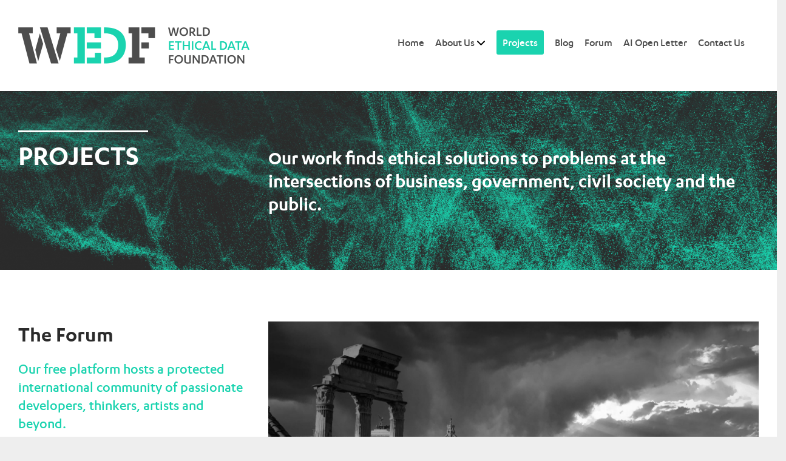

--- FILE ---
content_type: text/html; charset=UTF-8
request_url: https://worldethicaldata.org/projects
body_size: 4639
content:
<!DOCTYPE html>
<html lang="en" dir="ltr" prefix="content: http://purl.org/rss/1.0/modules/content/  dc: http://purl.org/dc/terms/  foaf: http://xmlns.com/foaf/0.1/  og: http://ogp.me/ns#  rdfs: http://www.w3.org/2000/01/rdf-schema#  schema: http://schema.org/  sioc: http://rdfs.org/sioc/ns#  sioct: http://rdfs.org/sioc/types#  skos: http://www.w3.org/2004/02/skos/core#  xsd: http://www.w3.org/2001/XMLSchema# ">
  <head>
    <meta charset="utf-8">
    <title>Projects | World Ethical Data Foundation</title>

    <link rel="preload" href="/themes/custom/wedf2020/fonts/light.woff2" as="font" type="font/woff2" crossorigin>
    <link rel="preload" href="/themes/custom/wedf2020/fonts/medium.woff2" as="font" type="font/woff2" crossorigin>
    <link rel="preload" href="/themes/custom/wedf2020/fonts/regular.woff2" as="font" type="font/woff2" crossorigin>
    <link rel="preload" href="/themes/custom/wedf2020/fonts/semibold.woff2" as="font" type="font/woff2" crossorigin>

    <link rel="apple-touch-icon" sizes="180x180" href="/themes/custom/wedf2020/apple-touch-icon.png">
    <link rel="icon" type="image/png" sizes="32x32" href="/themes/custom/wedf2020/favicon-32x32.png">
    <link rel="icon" type="image/png" sizes="16x16" href="/themes/custom/wedf2020/favicon-16x16.png">
    <link rel="manifest" href="/themes/custom/wedf2020/site.webmanifest">
    <link rel="mask-icon" href="/themes/custom/wedf2020/safari-pinned-tab.svg" color="#06fecc">
    <meta name="msapplication-TileColor" content="#4d4d4d">
    <meta name="theme-color" content="#ffffff">
    <meta charset="utf-8" />
<link rel="canonical" href="https://worldethicaldata.org/projects" />
<meta property="og:site_name" content="World Ethical Data Foundation" />
<meta property="og:type" content="article" />
<meta property="og:url" content="https://worldethicaldata.org/projects" />
<meta property="og:title" content="Projects" />
<meta property="og:image" content="https://worldethicaldata.org/sites/default/files/2020-09/WEDF_Background_3.jpg" />
<meta name="twitter:card" content="summary_large_image" />
<meta name="twitter:title" content="Projects" />
<meta name="twitter:site" content="@WEDF_foundation" />
<meta name="twitter:image" content="https://worldethicaldata.org/sites/default/files/2020-09/WEDF_Background_3.jpg" />
<meta name="Generator" content="Drupal 10 (https://www.drupal.org)" />
<meta name="MobileOptimized" content="width" />
<meta name="HandheldFriendly" content="true" />
<meta name="viewport" content="width=device-width, initial-scale=1, maximum-scale=1, user-scalable=0, shrink-to-fit=no" />
<link rel="icon" href="/themes/custom/wedf2020/favicon.ico" type="image/vnd.microsoft.icon" />

    <link rel="stylesheet" media="all" href="/themes/contrib/stable/css/system/components/align.module.css?t4jawc" />
<link rel="stylesheet" media="all" href="/themes/contrib/stable/css/system/components/fieldgroup.module.css?t4jawc" />
<link rel="stylesheet" media="all" href="/themes/contrib/stable/css/system/components/container-inline.module.css?t4jawc" />
<link rel="stylesheet" media="all" href="/themes/contrib/stable/css/system/components/clearfix.module.css?t4jawc" />
<link rel="stylesheet" media="all" href="/themes/contrib/stable/css/system/components/details.module.css?t4jawc" />
<link rel="stylesheet" media="all" href="/themes/contrib/stable/css/system/components/hidden.module.css?t4jawc" />
<link rel="stylesheet" media="all" href="/themes/contrib/stable/css/system/components/item-list.module.css?t4jawc" />
<link rel="stylesheet" media="all" href="/themes/contrib/stable/css/system/components/js.module.css?t4jawc" />
<link rel="stylesheet" media="all" href="/themes/contrib/stable/css/system/components/nowrap.module.css?t4jawc" />
<link rel="stylesheet" media="all" href="/themes/contrib/stable/css/system/components/position-container.module.css?t4jawc" />
<link rel="stylesheet" media="all" href="/themes/contrib/stable/css/system/components/reset-appearance.module.css?t4jawc" />
<link rel="stylesheet" media="all" href="/themes/contrib/stable/css/system/components/resize.module.css?t4jawc" />
<link rel="stylesheet" media="all" href="/themes/contrib/stable/css/system/components/system-status-counter.css?t4jawc" />
<link rel="stylesheet" media="all" href="/themes/contrib/stable/css/system/components/system-status-report-counters.css?t4jawc" />
<link rel="stylesheet" media="all" href="/themes/contrib/stable/css/system/components/system-status-report-general-info.css?t4jawc" />
<link rel="stylesheet" media="all" href="/themes/contrib/stable/css/system/components/tablesort.module.css?t4jawc" />
<link rel="stylesheet" media="all" href="/themes/contrib/stable/css/views/views.module.css?t4jawc" />
<link rel="stylesheet" media="all" href="/themes/custom/wedf2020/css/vendor/bootstrap/bootstrap.min.css?t4jawc" />
<link rel="stylesheet" media="all" href="/themes/custom/wedf2020/css/vendor/foundation-icons/foundation-icons.css?t4jawc" />
<link rel="stylesheet" media="all" href="/themes/custom/wedf2020/css/main.min.css?t4jawc" />
<link rel="stylesheet" media="all" href="/themes/custom/wedf2020/css/vendor/leaflet/leaflet.min.css?t4jawc" />

    
  </head>
    <body class="path-node page-node-type-page context-projects">
        <a href="#main-content" class="visually-hidden focusable">
      Skip to main content
    </a>
    <a rel="me" href="https://mastodon.social/@worldethicaldataforum" class="visually-hidden">Mastodon</a>
    
      <div class="dialog-off-canvas-main-canvas" data-off-canvas-main-canvas>
    <header role="banner" class="header ">
  <div class="container">
    <div class="row h-100">
          <div class="header__logo col-10 col-sm-10 col-md-9 col-lg-6 my-auto">
  <a href="/" title="Home" rel="home">
      <img src="/themes/custom/wedf2020/images/logo_5.png" alt="Home">
  </a>
</div>

<div class="nav__icon-mobile d-sm-block d-md-block d-lg-none my-auto col-2 col-sm-2 col-md-3">
  <a href="#" class="icon-mobile-btn">
    <i class="fi-list"></i>
  </a>
</div>

<nav role="navigation" aria-labelledby="block-wedf2020-main-menu-menu" id="block-wedf2020-main-menu" class="col-sm-12 d-md-none d-lg-block col-lg-6 my-auto header__nav">
            
  <h2 class="visually-hidden" id="block-wedf2020-main-menu-menu">Main navigation</h2>
  

        
              <ul>
              <li class="header__item">
        <a href="/" data-drupal-link-system-path="&lt;front&gt;">Home</a>
              </li>
          <li class="header__item">
        <a href="/about" data-drupal-link-system-path="node/1">About Us</a>
                  <svg xmlns="http://www.w3.org/2000/svg" viewBox="0 0 512 512" width="15" height="26"><!--!Font Awesome Free 6.6.0 by @fontawesome - https://fontawesome.com License - https://fontawesome.com/license/free Copyright 2024 Fonticons, Inc.--><path d="M233.4 406.6c12.5 12.5 32.8 12.5 45.3 0l192-192c12.5-12.5 12.5-32.8 0-45.3s-32.8-12.5-45.3 0L256 338.7 86.6 169.4c-12.5-12.5-32.8-12.5-45.3 0s-12.5 32.8 0 45.3l192 192z"/></svg>

                        <ul style="display:none;">
              <li class="header__item">
        <a href="/funding" data-drupal-link-system-path="node/196">Funding</a>
              </li>
        </ul>
  
              </li>
          <li class="header__item">
        <a href="/projects" data-drupal-link-system-path="node/31" class="is-active" aria-current="page">Projects</a>
              </li>
          <li class="header__item">
        <a href="/media" data-drupal-link-system-path="node/67">Blog</a>
              </li>
          <li class="header__item">
        <a href="https://worldethicaldataforum.org/">Forum</a>
              </li>
          <li class="header__item">
        <a href="https://openletter.worldethicaldata.org/en/openletter/">AI Open Letter</a>
              </li>
          <li class="header__item">
        <a href="/contact-us" data-drupal-link-system-path="contact-us">Contact Us</a>
              </li>
        </ul>
  


  </nav>


    </div>
  </div>
</header>

<section class="hero hero-full-screen hero-page">
  <div class="container">
          <div class="row">
          <div>
    <div><div class="js-view-dom-id-10cc5cd30c1de1b55341b096c4bd10781afc8951e3d584bcccd3fcda487149dc">
  
  
  

  
  
  

      <div><div class="hero__inner col-sm-12" style="background-image: url('https://worldethicaldata.org/sites/default/files/styles/hero_2040/public/2020-09/WEDF_Background_3.jpg?itok=hBklemgv'); @media
only screen and (-webkit-min-device-pixel-ratio: 2),
only screen and (   min--moz-device-pixel-ratio: 2),
only screen and (     -o-min-device-pixel-ratio: 2/1),
only screen and (        min-device-pixel-ratio: 2),
only screen and (                min-resolution: 192dpi),
only screen and (                min-resolution: 2dppx) { background-image: url('https://worldethicaldata.org/sites/default/files/2020-09/WEDF_Background_3.jpg'); }">
  <div class="row justify-content-md-center">
      <div class="col-sm-12 col-md-4">
          <h1 class="node__title">Projects</h1>
      </div>
                <div class="hero__lede col-sm-12 col-md-8">
            <p><strong>Our work finds ethical solutions to problems at the intersections of business, government, civil society and the public.&nbsp;</strong></p>
          </div>
        </div>
</div>
</div>

    

  
  

  
  
</div>
</div>


  </div>

      </div>
      </div>
</section>










<main role="main" class="content">
  <div class="row justify-content-md-center main-text">
    <a id="main-content" tabindex="-1"></a>
    <div class="layout-content">
        <div>
    <div data-drupal-messages-fallback class="hidden"></div>
<div id="block-mainpagecontent">
    <div class="row">
        <div class="col-sm-12">
            
                        
        </div>
    </div>

    <div class="row">
        <div class="col-sm-12">
                    <article data-history-node-id="31" about="/projects" typeof="schema:WebPage">

  
      <span property="schema:name" content="Projects" class="hidden"></span>


  
  <div>
    
  </div>

  

</article>

                </div>
    </div>
</div>
<div class="views-element-container" id="block-views-block-projects-block-2">
    <div class="row">
        <div class="col-sm-12">
            
                        
        </div>
    </div>

    <div class="row">
        <div class="col-sm-12">
                    <div><div class="js-view-dom-id-348e17cd7c46791acd7463ae3b02ccb2032301a40eb9797ff5c23e5b899dc4ef">
  
  
  

  
  
  

      <div class="views-row"><div class="row project">
    <div class="col-sm-12 col-md-4 project--info">
        <h2><a href="/node/187" hreflang="en">The Forum</a></h2>
        <div class="summary">Our free platform hosts a protected international community of passionate developers, thinkers, artists and beyond.</div>
        <div class="sublede"></div>
    </div>
    <div class="col-sm-12 col-md-8 project--desc">
                      <a href="/node/187" hreflang="en"><img loading="lazy" src="/sites/default/files/styles/projects_view_big/public/2024-02/pexels-james-frid-14680229.jpg?itok=daVS5OJe" width="822" height="407" alt="Forum" typeof="foaf:Image" />

</a>

                            
            </div>
</div>
</div>
    <div class="views-row"><div class="row project">
    <div class="col-sm-12 col-md-4 project--info">
        <h2><a href="/projects/wedf" hreflang="en">WEDF Live</a></h2>
        <div class="summary">Our critically acclaimed annual event covers the entire range of data and knowledge technologies.</div>
        <div class="sublede"></div>
    </div>
    <div class="col-sm-12 col-md-8 project--desc">
                      <a href="/projects/wedf" hreflang="en"><img loading="lazy" src="/sites/default/files/styles/projects_view_big/public/2024-02/pexels-bence-szemerey-7081182.jpg?itok=IqbaN5Y1" width="822" height="407" alt="WEDF Live" typeof="foaf:Image" />

</a>

                            
            </div>
</div>
</div>
    <div class="views-row"><div class="row project">
    <div class="col-sm-12 col-md-4 project--info">
        <h2><a href="/projects/ai-open-suggestion" hreflang="en">The Open Standard</a></h2>
        <div class="summary">The WEDF Open Standard is a dynamic framework that guides developers, users, and stakeholders with concrete steps and questions for the ethical development of AI.</div>
        <div class="sublede"></div>
    </div>
    <div class="col-sm-12 col-md-8 project--desc">
                      <a href="/projects/ai-open-suggestion" hreflang="en"><img loading="lazy" src="/sites/default/files/styles/projects_view_big/public/2024-02/pexels-google-deepmind-17485738.jpg?itok=y3LoLtWc" width="822" height="407" alt="Open Standard" typeof="foaf:Image" />

</a>

                            
            </div>
</div>
</div>
    <div class="views-row"><div class="row project">
    <div class="col-sm-12 col-md-4 project--info">
        <h2><a href="/projects/ambassadorship" hreflang="en">Ambassadorship Programme</a></h2>
        <div class="summary">The WEDF Ambassadorship Programme reaches a diverse and underserved audience with reliable information on the ethical development and application of technology.</div>
        <div class="sublede"></div>
    </div>
    <div class="col-sm-12 col-md-8 project--desc">
                      <a href="/projects/ambassadorship" hreflang="en"><img loading="lazy" src="/sites/default/files/styles/projects_view_big/public/2024-03/image3.jpg?itok=nMRn39oB" width="822" height="407" alt="Global outreach" typeof="foaf:Image" />

</a>

                            
            </div>
</div>
</div>
    <div class="views-row"><div class="row project">
    <div class="col-sm-12 col-md-4 project--info">
        <h2><a href="/projects/era" hreflang="en">ERA (The Ethics and Rights Architecture)</a></h2>
        <div class="summary">The Ethics and Rights Architecture (ERA) is an analytical archive designed to address a critical challenge: the difficulty in accessing, sharing and using human rights and fundamental freedoms relevant information across the globe.</div>
        <div class="sublede"></div>
    </div>
    <div class="col-sm-12 col-md-8 project--desc">
                      <a href="/projects/era" hreflang="en"><img loading="lazy" src="/sites/default/files/styles/projects_view_big/public/2020-09/fi.png?itok=5TjJ-8BZ" width="822" height="407" alt="Freedoms Index" typeof="foaf:Image" />

</a>

                            
            </div>
</div>
</div>
    <div class="views-row"><div class="row project">
    <div class="col-sm-12 col-md-4 project--info">
        <h2><a href="/projects/democracy-research" hreflang="en">Democracy Research</a></h2>
        <div class="summary">The World Ethical Data Foundation is researching the attack surfaces of democracies worldwide with the intention of providing policy guidance and in certain instances practicable solutions for the minimisation of failure, corruption, and coercion in democratic processes.</div>
        <div class="sublede"></div>
    </div>
    <div class="col-sm-12 col-md-8 project--desc">
                      <a href="/projects/democracy-research" hreflang="en"><img loading="lazy" src="/sites/default/files/styles/projects_view_big/public/2020-09/sarah-noltner-rsVPnpeI6M0-unsplash.jpg?itok=UX_6T5Hp" width="822" height="407" alt="Democracy Research" typeof="foaf:Image" />

</a>

                            
            </div>
</div>
</div>

    

  
  

  
  
</div>
</div>

                </div>
    </div>
</div>

  </div>

    </div>
    
      </div>
</main>



<footer role="contentinfo" class="footer">
  <div class="container">
    <div class="row no-gutters footer__top-row">
      <div class="col-sm-12">
        <div class="row footer__inner">
          <div class="col-sm-12 col-md-3">
              <div>
    <div id="block-footercolumn1" class="footer__column-1 column small-12 medium-4">
  
      <h2>Contact Us</h2>
    
      
            <div><p><strong>Stichting World Ethical Data Foundation</strong><br>
Burgemeester Stramanweg 63<br>
1191 CX Ouderkerk aan de Amstel<br>
The Netherlands</p>

<p><strong>E-mail</strong><br>
<a href="mailto:contact@worldethicaldata.org">contact@worldethicaldata.org</a></p></div>
      
  </div>

  </div>

          </div>
          <div class="col-sm-12 col-md-3">
              <div>
    <nav role="navigation" aria-labelledby="block-mainnavigation-menu" id="block-mainnavigation">
      
  <h2 id="block-mainnavigation-menu">Navigation</h2>
  

        
              <ul>
              <li class="header__item">
        <a href="/" data-drupal-link-system-path="&lt;front&gt;">Home</a>
              </li>
          <li class="header__item">
        <a href="/about" data-drupal-link-system-path="node/1">About Us</a>
              </li>
          <li class="header__item">
        <a href="/projects" data-drupal-link-system-path="node/31" class="is-active" aria-current="page">Projects</a>
              </li>
          <li class="header__item">
        <a href="/media" data-drupal-link-system-path="node/67">Blog</a>
              </li>
          <li class="header__item">
        <a href="https://worldethicaldataforum.org/">Forum</a>
              </li>
          <li class="header__item">
        <a href="https://openletter.worldethicaldata.org/en/openletter/">AI Open Letter</a>
              </li>
          <li class="header__item">
        <a href="/contact-us" data-drupal-link-system-path="contact-us">Contact Us</a>
              </li>
        </ul>
  


  </nav>

  </div>

          </div>
          <div class="col-sm-12 col-md-6 footer__right-col">
            <div class="footer__right-col__inner">
                

                <img class="wedf-footer-logo" src="/themes/custom/wedf2020/images/wedf_footer_logo.png" alt="WEDF">
                <!-- social media icons -->
                <div class="social_icons">
                <a href="https://mastodon.social/@worldethicaldataforum" target="_blank"><img class="social-links__icon" src="/themes/custom/wedf2020/images/mastodon.svg" width="23" height="23" alt="Mastodon"></a>
                <a href="https://twitter.com/WEDF_foundation" target="_blank"><img class="social-links__icon" src="/themes/custom/wedf2020/images/twitter_icon.png" alt="Twitter"></a>
                <a href="https://www.linkedin.com/company/world-ethical-data-forum" target="_blank"><img class="social-links__icon" src="/themes/custom/wedf2020/images/linkedin_icon.png" alt="LinkedIn"></a>
                <a href="https://www.youtube.com/channel/UCbEhZg33Piln2yftWPv3dsQ" target="_blank"><img class="social-links__icon" src="/themes/custom/wedf2020/images/youtube_icon.png" alt="Youtube"></a>
                </div>

                  <div>
    <div id="block-copyright-2">
    <div class="row">
        <div class="col-sm-12">
            
                        
        </div>
    </div>

    <div class="row">
        <div class="col-sm-12">
                    
            <div><p>© WEDF 2024</p></div>
      
                </div>
    </div>
</div>

  </div>

                  <div>
    <nav role="navigation" aria-labelledby="block-wedf2020-footer-menu" id="block-wedf2020-footer" class="footer__nav">
            
  <h2 class="visually-hidden" id="block-wedf2020-footer-menu">Footer menu</h2>
  

        
              <ul>
              <li class="footer__item">
        <a href="/terms-conditions" data-drupal-link-system-path="node/56">Terms &amp; Conditions</a>
              </li>
          <li class="footer__item">
        <a href="/privacy-policy" data-drupal-link-system-path="node/4">Privacy Policy</a>
              </li>
          <li class="footer__item">
        <a href="/code-of-conduct" data-drupal-link-system-path="node/190">Code of Conduct</a>
              </li>
        </ul>
  


  </nav>

  </div>

            </div>
          </div>
        </div>
      </div>
    </div>
  </div>
</footer>

  </div>

    
    <script src="/core/assets/vendor/jquery/jquery.min.js?v=3.7.1"></script>
<script src="/themes/custom/wedf2020/js/vendor/bootstrap/bootstrap.bundle.min.js?t4jawc"></script>
<script src="/themes/custom/wedf2020/js/vendor/leaflet/leaflet.min.js?t4jawc"></script>
<script src="/themes/custom/wedf2020/js/main.min.js?t4jawc"></script>
<script src="/themes/custom/wedf2020/js/vendor/leaflet-grayscale/TileLayer.Grayscale.js?t4jawc"></script>

    <script type="application/ld+json">
	  {
	    "@context": "http://schema.org",
	    "@type": "Organization",
	    "name": "World Ethical Data Foundation",
	    "url": "https://worldethicaldata.org",
	    "address": "Ambachtsweg 56, 3542DH Utrecht, The Netherlands",
	    "sameAs": [
	      "https://www.facebook.com/WEDFglobal/",
	      "https://twitter.com/WEDF_foundation",
	      "https://www.linkedin.com/company/world-ethical-data-forum",
	      "https://www.instagram.com/wedfglobal/"
	    ]
	  }
</script>
  </body>
</html>


--- FILE ---
content_type: text/css
request_url: https://worldethicaldata.org/themes/custom/wedf2020/css/main.min.css?t4jawc
body_size: 9984
content:
@font-face{font-family:"Karbon";font-display:auto;src:url(../fonts/light.eot);src:url(../fonts/light.eot?#iefix) format("embedded-opentype"),url(../fonts/light.woff2) format("woff2"),url(../fonts/light.woff) format("woff"),url(../fonts/light.ttf) format("truetype"),url(../fonts/light.svg#Karbon) format("svg");font-weight:300;font-style:normal;font-display:swap}@font-face{font-family:"Karbon";font-display:auto;src:url(../fonts/regular.eot);src:url(../fonts/regular.eot?#iefix) format("embedded-opentype"),url(../fonts/regular.woff2) format("woff2"),url(../fonts/regular.woff) format("woff"),url(../fonts/regular.ttf) format("truetype"),url(../fonts/regular.svg#Karbon) format("svg");font-weight:400;font-style:normal;font-display:swap}@font-face{font-family:"Karbon";font-display:auto;src:url(../fonts/medium.eot);src:url(../fonts/medium.eot?#iefix) format("embedded-opentype"),url(../fonts/medium.woff2) format("woff2"),url(../fonts/medium.woff) format("woff"),url(../fonts/medium.ttf) format("truetype"),url(../fonts/medium.svg#Karbon) format("svg");font-weight:500;font-style:normal;font-display:swap}@font-face{font-family:"Karbon";font-display:auto;src:url(../fonts/semibold.eot);src:url(../fonts/semibold.eot?#iefix) format("embedded-opentype"),url(../fonts/semibold.woff2) format("woff2"),url(../fonts/semibold.woff) format("woff"),url(../fonts/semibold.ttf) format("truetype"),url(../fonts/semibold.svg#Karbon) format("svg");font-weight:600;font-style:normal;font-display:swap}.hyphenate{overflow-wrap:break-word;word-wrap:break-word;-webkit-hyphens:auto;-ms-hyphens:auto;-moz-hyphens:auto;hyphens:auto}.drupal-tabs .tabs-title,.drupal-tabs .tabs-title>a{font-size:1rem}.drupal-tabs .tabs-title>a{color:#3e9583}.drupal-tabs .is-active{background-color:#eee}.wedf-sponsor-form .form-item-url,.wedf-sponsor-form .form-item-email,.wedf-sponsor-form .form-item-timestamp,.wedf-contact-form .form-item-url,.wedf-contact-form .form-item-email,.wedf-contact-form .form-item-timestamp{position:absolute;left:-5000px}.spe-form,.contact-us{background-color:#4d4d4d;color:white;padding:6.25rem 0;margin-bottom:3.75rem}.spe-form .layout-content,.contact-us .layout-content{max-width:59rem}.spe-form h1,.contact-us h1{font-weight:600;color:white;border-bottom:2px solid #1ad3af;font-size:2.1875rem;letter-spacing:.1rem;padding-bottom:.125rem}@media(max-width:768px){.spe-form h1,.contact-us h1{margin:0 .9375rem}}.wedf-sponsor-form select,.wedf-sponsor-form label,.wedf-sponsor-form input,.wedf-sponsor-form textarea,.wedf-contact-form select,.wedf-contact-form label,.wedf-contact-form input,.wedf-contact-form textarea{font-size:1rem;max-width:100%;width:100%}.wedf-sponsor-form select,.wedf-sponsor-form input,.wedf-sponsor-form textarea,.wedf-contact-form select,.wedf-contact-form input,.wedf-contact-form textarea{padding:.625rem;margin-top:0;margin-bottom:.625rem;color:#333;background-color:#eee;border:2px solid #d5d5d5;border-radius:5px}.wedf-sponsor-form select,.wedf-contact-form select{padding:.9375rem}.wedf-sponsor-form label,.wedf-contact-form label{color:#2b2b2b}.wedf-sponsor-form input[name=subject],.wedf-sponsor-form select,.wedf-sponsor-form textarea,.wedf-contact-form input[name=subject],.wedf-contact-form select,.wedf-contact-form textarea{width:100%}.wedf-sponsor-form .form-item-description,.wedf-contact-form .form-item-description{margin-bottom:1.875rem}.wedf-sponsor-form .description,.wedf-contact-form .description{font-size:1rem;font-style:italic}.wedf-sponsor-form input[type=submit],.wedf-contact-form input[type=submit]{border:0;cursor:pointer;border-radius:5px;position:relative;z-index:2;margin-left:0;background-color:#1ad3af;color:white;font-weight:600;font-size:1rem;height:inherit;width:auto;float:right;padding-left:1.875rem;padding-right:1.875rem}.wedf-sponsor-form .form-actions,.wedf-contact-form .form-actions{text-align:center}.contact>.row{margin:0}.contact .data-col{background-image:url("/themes/custom/wedf2020/images/contact-us_bg.jpg");background-size:cover;color:white;font-size:1.5rem;padding:3.75rem 10.625rem}.contact .data-col .node__title{color:#1ad3af;border-color:#1ad3af;margin-left:0;width:69%;margin-bottom:3.75rem}.contact .data-col a{color:white}.contact .data-col h2,.contact .data-col h3{color:#1ad3af;font-size:1.5rem;font-weight:normal}.contact .form-col{background-color:#f8f8f8;padding:3.75rem;padding-right:9.6875rem}.contact .form-col .layout-content{background-color:inherit}.contact .form-col h2{color:#1ad3af;text-transform:uppercase;font-size:1.5rem;margin-bottom:2rem}.speaker__modal--button{cursor:pointer;background-color:#1ad3af;height:100%}@media(min-width:1200px){.speaker__modal--button{min-height:22.3125rem}}.speaker__modal .left-col{background-color:#1ad3af;color:white;margin:0;padding:0}@media(min-width:1200px){.speaker__modal .left-col{max-width:18.75rem;flex:0 0 33.33333%}}.speaker__modal .right-col{padding:4.375rem 3.75rem;font-size:19px;line-height:23px;font-weight:400}@media(min-width:1200px){.speaker__modal .right-col{max-width:48rem}}@media(max-width:768px){.speaker__modal .right-col{padding:.9375rem;font-size:1.1875rem;line-height:1.5rem}}.speaker__modal .modal-dialog{max-width:66.875rem}@media(max-width:768px){.speaker__modal .modal-dialog{max-width:20.625rem;margin:0 auto;margin-top:3.75rem}}.speaker__modal .modal-header{padding:0;border:0;margin-top:-3.75rem;color:white}.speaker__modal .modal-header .close{color:white;font-size:3.75rem;opacity:.9}.speaker__modal .modal-header .close:hover{opacity:1}.speaker__modal .modal-content{border-radius:0;max-width:66.875rem;width:100%;height:100%}.speaker__modal .modal-body{padding:0}.speaker__modal .speaker__name{background-color:inherit;color:#2b2b2b;font-size:28px;letter-spacing:.1rem;border-bottom:1px solid #1ad3af;text-align:left;margin:0;padding:0;margin-bottom:3.0625rem;padding-bottom:1rem;max-width:inherit}@media(max-width:768px){.speaker__modal .speaker__name{min-height:inherit;margin-bottom:1rem;margin-top:.3125rem;padding-bottom:1.5rem}}.speaker__modal .speaker__urls{color:#1ad3af;font-weight:700}.speaker__modal .speaker__urls a{color:#1ad3af}.speaker__modal .speaker__urls ul{list-style-type:none;padding-left:0}.speaker__modal .conference-title{text-transform:uppercase;font-weight:700;padding:2.3125rem;font-size:1.875rem}@media(max-width:768px){.speaker__modal .conference-title{padding:.9375rem;margin-bottom:0}}html,body{height:100%;width:100%;overflow-x:hidden;-webkit-overflow-scrolling:touch}body,h1,h2,h3,h4,h5,h6{color:#333}#toolbar-administration{overflow:unset !important}table{margin-bottom:1.875rem}table td,table th{padding:.9375rem}.align-left{text-align:left}.align-center{text-align:center}.align-right{text-align:right}figcaption{font-style:italic}#block-wedf2020-page-title h1{margin-bottom:4.375rem}.article__meta{margin-bottom:1.875rem}.article__meta .byline>div{display:inline-block}.article__meta .byline,.article__meta .date{text-transform:uppercase;color:#c6c6c6;font-weight:500}.basic-content{padding:1.875rem 0;border-top:1px solid #f8f8f8}.basic-content .basic-content--heading{padding-left:9.6875rem}.basic-content .basic-content--content{font-size:1.25rem;line-height:1.625rem;padding-right:9.6875rem;margin-top:4px}.context-about .basic-content{padding-top:3.75rem}@media(max-width:1399.98px){.context-about .basic-content{padding:0 !important}}.context-about .basic-content .basic-content--heading{padding-left:0;max-width:327px}@media(max-width:1399.98px){.context-about .basic-content .basic-content--heading{padding-left:0 !important}}.context-about .basic-content .basic-content--content{padding-right:0;line-height:2.375rem;font-size:2rem}@media(max-width:1399.98px){.context-about .basic-content .basic-content--content{padding-left:0 !important;padding-right:0 !important;font-size:1.5rem !important;line-height:2rem !important}}.media .media--description{padding-right:9.6875rem;color:#1ad3af;font-weight:600}.media .media--description p{border-top:3px solid #1ad3af;padding-top:3.75rem;font-size:2rem;line-height:2.1875rem}.media .media--field{margin-left:-30px}.media .media--field img{max-width:100%;height:inherit}.media.flipped{margin-right:-30px}.media.flipped .media--description{padding-left:9.6875rem;padding-right:15px}.media.flipped .media--field{margin-right:0;margin-left:0;padding-right:9.6875rem}p{margin-bottom:2rem}h1,h2,h3,h4,h5,h6{font-family:'Karbon';font-weight:600;font-size:2.25rem;color:#2b2b2b;text-transform:none}a,a:hover,a:visited,a:active{color:#2b2b2b}a:hover{text-decoration:underline}.header,.container{width:100%}.container{max-width:90.625rem}.row,.container{min-height:inherit}.header{max-width:90.625rem !important}body{font-family:'Karbon';font-weight:400;margin:0;padding:0;font-size:1.25rem;line-height:1.625rem;display:flex;flex-direction:column;box-sizing:border-box;overflow-x:hidden;background-color:#eee}@media(max-width:768px){body{font-size:1.1875rem}}main.content,.layout-sidebar-first,.layout-content{margin:0 auto;max-width:1450px;width:100%;background-color:#fff}main.content.front-page{color:#2b2b2b}main.content.front-page h1.page-title{font-size:2.25rem;color:#2b2b2b;text-transform:none}.front-page-content,.what-we-do{padding:3.75rem 9.6875rem}.front-page-content .col-md-8{margin-top:5px}.context-about .front-page-content{padding-left:0;padding-right:0}.what-we-do{background-color:#f8f8f8}.what-we-do img{max-width:100%;height:inherit}.what-we-do .views-row>.row{margin-bottom:5rem}.what-we-do .views-row>.row h2{color:#1ad3af;text-transform:none}@media(max-width:768px){.what-we-do .views-row>.row h2{margin-top:.9375rem}}.what-we-do .views-row>.row h2 a{color:#1ad3af}.what-we-do .views-row>.row .summary{font-weight:500}.what-we-do .views-row>.row .green-btn-wrapper{margin-top:26px}.what-we-do .views-row>.row .read-more-link>a{color:#1ad3af;font-size:1.25rem;font-weight:600;margin-top:3.125rem;display:block}.what-we-do .views-row>.row:first-of-type{margin-top:3.75rem}.what-we-do .views-row>.row:last-of-type{margin-bottom:0}.key-areas-expertise{color:white;padding:3.75rem 9.6875rem;background-size:cover;background-repeat:no-repeat}.key-areas-expertise .col-md-6:first-of-type{padding-right:6.0625rem}.key-areas-expertise .green-btn-wrapper{margin-top:1.25rem}.key-areas-expertise h3{text-transform:none;margin-bottom:3.75rem;font-size:2.25rem;color:#1ad3af}.key-areas-expertise ul.expertise-list{list-style:none;padding-left:0;padding-bottom:0;margin-bottom:0;}.key-areas-expertise ul.expertise-list li{}.key-areas-expertise ul.expertise-list li:last-of-type{padding-bottom:0;border-bottom:0}#block-views-block-latest-video-block-1{padding:3.75rem 9.6875rem}#block-views-block-latest-video-block-1 .views-row>.row{margin-top:5rem}@media(max-width:768px){#block-views-block-latest-video-block-1 .views-row>.row{margin-top:0}}#block-views-block-latest-video-block-1 h4.video-title{font-size:2rem;margin-top:2.1875rem;margin-bottom:2.8125rem}#block-views-block-latest-video-block-1 h5{color:#1ad3af;text-transform:uppercase;font-size:1.375rem}#block-views-block-latest-video-block-1 .video-metadata{color:#1ad3af;text-transform:uppercase;font-weight:600}#block-views-block-latest-video-block-1 .video-metadata div{display:inline-block;padding:0 6px 0 3px}#block-views-block-latest-video-block-1 .video-metadata div.video-date{border-right:3px solid #1ad3af}nav.pager{margin-top:30px;margin-bottom:30px}nav.pager ul{padding-left:0;list-style:none}nav.pager ul li{display:inline-block;margin-right:10px}nav.pager ul .is-active{font-weight:bold}#block-views-block-speakers-block-1{margin-top:-2rem !important}.header,.content,.hero,.footer{margin:0;max-width:initial}.content{flex:1 0 auto;min-height:calc(100vh - 22.45rem)}.context-tickets .content{min-height:initial}.sitemap .content{min-height:inherit}.front-page{min-height:inherit}.block__title{padding:0}.header{background-color:white;color:#4d4d4d;position:relative;margin:0 auto}@media(max-width:768px){.header{padding:1.5625rem 0 1.5625rem}}@media(min-width:992px){.header{padding:0;min-height:9.375rem}}.header__logo{text-align:left;margin-top:.5rem}@media(max-width:768px){.header__logo{margin-top:10px}}.header__logo img{display:block;max-width:381px;width:100%;margin-left:9.6875rem}.header__nav{text-align:left;margin-top:.625rem}.header__nav ul{list-style:none;margin:inherit;margin-top:-0.625rem;padding-left:0}@media(max-width:768px){.header__nav ul{margin-left:0;margin-bottom:0;padding-left:0}}@media(max-width:768px){.header__nav{display:none;width:100vw;margin-top:0}}.header__nav--mobile-show{display:block !important}.nav__icon-mobile{text-align:right}.icon-mobile-btn{color:#4d4d4d;font-size:3rem}.icon-mobile-btn:visited,.icon-mobile-btn:active,.icon-mobile-btn:hover{color:#2b2b2b}.header__item.has-submenu>ul{position:absolute;padding-left:0;background-color:white;padding:10px !important;margin-left:0;margin-top:10px;z-index:9}.header__item.has-submenu>ul li.header__item{display:block}.header__item.has-submenu>ul li.header__item a{border-right:0}.header__item.has-submenu svg{width:15px;margin-left:-10px;margin-right:10px;margin-top:-5px}.header__item.has-submenu .is-active{margin-right:-15px !important;padding-right:1.5625rem !important}.header__item.has-submenu .is-active+svg{fill:white}body.is-mobile .header__item.has-submenu svg{display:none}body.is-mobile .header__item.has-submenu>ul{position:relative;padding:0 !important;padding-left:20px !important}body.is-mobile .header__item.has-submenu>ul li.header__item{border-bottom:0}.header__item{text-align:left;text-transform:capitalize;font-size:1.125rem;font-weight:500}@media(max-width:768px){.header__item{font-size:1.3125rem;display:block !important;margin-right:0 !important;padding:.625rem;border-bottom:1px solid #2b2b2b}}@media(max-width:768px){.header__item a{display:block;width:100%;border-right:none !important}}.hero{position:relative}@media(max-width:768px){.hero{margin-bottom:1.25rem}}.hero-full-screen.front-page .container>.row{background-color:#f8f8f8}.hero-full-screen.front-page .hero__lede{text-align:left !important;color:#2b2b2b !important;margin-top:0 !important;margin-bottom:0 !important;padding:0 11.5625rem !important;padding-top:3.75rem !important;display:table-cell;vertical-align:top}.hero-full-screen.front-page .hero__lede h1{text-transform:uppercase;color:#1ad3af}.hero-full-screen.front-page .hero__lede h1:before{content:"";display:block;width:15rem;margin-bottom:2.8125rem;border-bottom:3px solid #1ad3af}.hero-full-screen.front-page .hero__lede p{font-weight:500}.hero-full-screen.front-page .hero__lede a.read-more-link{color:#1ad3af;font-size:1.25rem;font-weight:600}.hero-full-screen>.container>.row>div{width:100%}.hero .hero__inner{background-position:center right;background-repeat:no-repeat;display:flex;background-size:cover}@media(max-width:768px){.hero .hero__inner{background-position:top right;padding:0 .9375rem}}.hero .hero__inner>.row{width:100%}.hero-full-screen .hero__inner{flex-direction:column;justify-content:center;align-items:center;background-size:cover;background-position:center center;background-repeat:no-repeat;position:relative;z-index:1;padding:4.0625rem 0}@media(min-width:1200px){.hero-full-screen .hero__inner{min-height:10.3125rem}}body[class*="context-media-"] .main-text{padding-top:30px !important}body[class*="context-media-"] .hero-full-screen .hero__inner{display:none}@media(max-width:768px){.context-speakers .hero-full-screen .hero__inner{background-position:31% center}}.green-btn{background-color:#1ad3af;color:white !important;border-radius:5px;padding:.9375rem 1.5625rem;font-size:1rem;font-weight:600}.green-btn:hover{text-decoration:none;background-color:#3e9583;color:white}.home-box{padding:15px}@media(max-width:768px){.home-box{margin:15px 0}}.home-box h3{font-size:1.375rem;border-bottom:1px solid #1ad3af;padding-bottom:10px}.home-box p{margin-bottom:0}.home__info-boxes{background-color:#1ad3af;color:white;padding:3.75rem 9.6875rem;padding-right:8.6875rem}.home__info-boxes h1,.home__info-boxes h2,.home__info-boxes h3,.home__info-boxes h4,.home__info-boxes h5,.home__info-boxes h6{color:white;text-transform:none}.home__info-boxes p{font-size:1.25rem;color:#2b2b2b}.home__info-boxes .black-btn{background-color:black;color:white;border-radius:5px;padding:.9375rem 1.5625rem;font-size:1rem}.home__info-boxes .black-btn:hover{text-decoration:none;background-color:#2b2b2b}.home__info-boxes .col-sm-12:nth-of-type(1){padding-right:4.0625rem;border-right:1px solid white}.home__info-boxes .col-sm-12:nth-of-type(2){padding-left:4.0625rem}.about-venue__title,.hero-full-screen .lede__next-conference,.home__hero--next-conference{font-weight:600;color:white;border-bottom:2px solid #1ad3af;text-transform:uppercase;display:block;padding-bottom:.125rem;text-align:left;font-size:2.1875rem;letter-spacing:.1rem}@media(max-width:768px){.about-venue__title,.hero-full-screen .lede__next-conference,.home__hero--next-conference{border-bottom:1px solid #1ad3af;font-size:1.1875rem;margin-top:1.8125rem;padding-bottom:.5rem}}.home__social-links .col-6{margin-bottom:1.25rem}.home__hero--join-us{font-size:17.5rem;font-weight:700;color:#1ad3af;text-transform:uppercase;display:block;margin-bottom:-9rem}@media(max-width:768px){.home__hero--join-us{font-size:5.5625rem;margin-bottom:-2.5rem}}.home__hero--in-defining{font-weight:300;color:white;font-size:8.4375rem;text-transform:uppercase;display:block;margin-bottom:-2.875rem}@media(max-width:768px){.home__hero--in-defining{font-size:2.6875rem;margin-bottom:-1.1875rem}}.home__hero--crucial{font-weight:700;font-size:4.875rem;color:#1ad3af;text-transform:uppercase;display:block;margin-bottom:-3.875rem}@media(max-width:768px){.home__hero--crucial{font-size:1.5625rem;margin-bottom:-1.5625rem}}.home__hero--time{font-weight:300;color:white;font-size:10.8125rem;text-transform:uppercase;display:block}@media(max-width:768px){.home__hero--time{font-size:3.4375rem}}.home__hero--place-date{text-align:left}@media(max-width:768px){.home__hero--place-date{text-align:center;line-height:1.5rem;margin-bottom:1.5rem}}.home__hero--place,.home__hero--date{text-transform:uppercase;font-size:1.5rem;font-weight:700;line-height:1.5rem}.home__hero--place{color:#1ad3af}#block-views-block-partners-block-1 footer a,#block-views-block-speakers-block-1 footer a,.home__hero--button a{font-size:1.75rem;font-weight:500;letter-spacing:.1rem;padding:1.25rem 3.125rem;border:2px solid #1ad3af;color:#1ad3af;text-transform:uppercase;display:inline-block}@media(max-width:768px){#block-views-block-partners-block-1 footer a,#block-views-block-speakers-block-1 footer a,.home__hero--button a{border:1px solid #1ad3af;width:100%;text-align:center;margin:0 0 1.875rem;font-size:1.5rem;padding:.4375rem}}#block-views-block-partners-block-1 footer a:hover,#block-views-block-speakers-block-1 footer a:hover,.home__hero--button a:hover{background-color:#1ad3af;color:#4d4d4d;text-decoration:none}.hero-page .home__hero--button,.hero-wedf-2020 .home__hero--button{text-align:center;margin-bottom:-3.375rem}@media(max-width:768px){.hero-page .home__hero--button,.hero-wedf-2020 .home__hero--button{margin-bottom:2rem;padding:0}}.home__hero--button{text-align:right}#block-views-block-partners-block-1 footer,#block-views-block-speakers-block-1 footer{text-align:center}.node__title{color:white;text-transform:uppercase;border-top:3px solid white;margin-left:9.6875rem;font-size:3rem;padding-top:10px}@media(max-width:768px){.node__title{font-size:2.25rem !important;padding-top:2.8125rem !important}}.project{border-bottom:1px solid #f8f8f8;padding-bottom:45px;margin-bottom:45px}.project .project--links{color:#959595;font-size:1rem;line-height:1.25rem;margin-bottom:30px}.project .project--body{font-size:1.25rem;line-height:1.625rem;padding-right:8.0625rem}@media(max-width:768px){.project .project--body{line-height:1.5rem !important}}.project .project--body img{margin-bottom:3.125rem}.project .project--info{padding-left:9.6875rem}.project .project--info h3{color:#1ad3af;border-top:3px solid #1ad3af;font-size:1.2rem;text-transform:uppercase;padding:20px 0}.project .project--info .summary{margin-top:20px;margin-bottom:20px;color:#1ad3af;font-size:1.5rem;line-height:1.875rem;font-weight:500}.project .project--info .download,.project .project--info .sublede{color:#959595;font-size:1rem;line-height:1.25rem}.project .project--info .download{margin-bottom:30px;padding-bottom:30px;border-bottom:1px solid #eee}.project .project--info .download a.download_btn{display:inline-block;background-color:#2b2b2b;border-radius:5px;color:white;padding:20px 40px;margin:30px 0}.project .project--info .download a.download_btn:hover{background-color:#383838;text-decoration:none}.project .project--info .files>div>div:last-of-type .download{border-bottom:0;padding-bottom:0}.project .project--desc{font-size:1.25rem;line-height:1.625rem;padding-right:8.0625rem}.project .project--desc img{margin-bottom:3.125rem}.project .project--devblog{font-size:1.3rem}.project .project--devblog .views-element-container .views-row{border-top:1px solid #c6c6c6;padding-top:1.25rem}.project .project--devblog .views-element-container .views-field-created{color:#959595;font-size:1rem;margin-bottom:1.25rem}.project .project--devblog .views-element-container .views-field-title{font-weight:bold;color:#1ad3af}.project .project--devblog .views-element-container .views-field-body p{line-height:1.4rem}.project:last-of-type{border-bottom:0}.hero__inner.project-detail{padding:0;background-position-x:0;background-size:56%}@media(max-width:768px){.hero__inner.project-detail{background-position-y:0;background-size:150%}}.align-bottom{position:absolute;bottom:0}.align-middle{position:absolute;top:50%;transform:translateY(-50%)}.project-detail-hero{min-height:400px;margin-right:-2.8125rem}@media(max-width:768px){.project-detail-hero{margin-right:-4.6875rem}}.project-detail-hero .col-sm-12:first-child{padding-left:9.6875rem;padding-top:4.0625rem;padding-bottom:4.0625rem;padding-right:1.875rem}@media(max-width:768px){.project-detail-hero .col-sm-12:first-child{min-height:15.625rem}}.project-detail-hero .project-details{padding-right:8.0625rem;padding-left:1.875rem;margin-left:-1.875rem;background-color:#2b2b2b;position:relative}@media(max-width:768px){.project-detail-hero .project-details{padding-bottom:0}}@media(max-width:768px){.project-detail-hero .project-details .align-middle{position:relative;top:0;transform:none}}.project-detail-hero .node__title{margin-left:0 !important;width:auto;color:#1ad3af;border-top:0}@media(max-width:768px){.project-detail-hero .node__title{font-size:2rem}}.project-detail-hero .node__teaser{color:white !important;font-size:2rem;line-height:2.375rem;margin-left:0;margin-right:155px}@media(max-width:768px){.project-detail-hero .node__teaser{font-size:1.5rem}}.participant{font-size:1.2rem;line-height:1.5rem;color:#c6c6c6}.participant img{border-radius:50%}.participant h4{text-transform:uppercase;color:#c6c6c6;font-weight:600;font-size:1.2rem}.hero-full-screen .hero__lede{text-align:left;color:white;font-size:2rem;line-height:2.375rem;max-width:76.25rem;margin:0;padding-right:9.6875rem;margin-top:27px}.hero-full-screen .hero__lede p{margin-bottom:0}@media(max-width:768px){.hero-full-screen .hero__lede{min-width:20rem;font-size:1.5rem !important;line-height:2rem !important;font-weight:500 !important;margin-top:0}}@media(max-width:768px){.hero-full-screen.front-page .hero__lede{margin-top:3.5rem !important;margin-bottom:2.5rem !important}}.home__intro{padding:5.3rem 140px !important}@media(max-width:768px){.home__intro{padding:3.75rem 3.75rem !important;padding-right:5rem !important}}#block-mainpagecontent a{color:#1ad3af;text-decoration:underline}@media(max-width:768px){#block-mainpagecontent{padding:.9375rem}}.main-text{padding:5.3rem 30px !important}@media(max-width:768px){.main-text{padding:0 15px !important}}p.intro{color:#1ad3af;font-weight:700;font-size:2.25rem;line-height:2.5rem}@media(max-width:768px){p.intro{font-size:1.375rem;line-height:1.5rem}}.front-page p.intro{font-size:3.125rem;line-height:4.0625rem}@media(max-width:768px){.front-page p.intro{font-size:1.375rem;line-height:1.5rem}}.hero__lede__home{text-align:left}.hero--wedf-2020 .hero__lede{float:right;padding:inherit;margin:inherit;text-align:left;margin:0}.hero--wedf-2020 .hero__inner .row{display:block}.hero-tickets-2020 .hero__lede{margin-bottom:0;padding:0 9.375rem}@media(max-width:768px){.hero-tickets-2020 .hero__lede{padding:0}}.front-page .hero__lede{font-size:1.7rem;color:white}.hero__lede{font-size:2.25rem;color:#1ad3af;font-family:'Karbon';font-weight:400;display:flex;flex-direction:column}@media(min-width:1200px){.hero__lede{margin-top:5rem}}@media(max-width:768px){.hero__lede{max-width:100%}}@media(max-width:768px){.hero__lede .home__hero--button{width:100%;padding:0}}.lede__para{margin:18.125rem 0;color:#1ad3af;font-weight:700;font-size:3.125rem;line-height:3.75rem}@media(max-width:768px){.lede__para{font-size:1.75rem;line-height:2rem;margin:1.25rem;margin-bottom:8rem}}.hero-tickets-2020 .lede__para{margin:5.3125rem 0 6.25rem;color:white;font-size:9.6875rem;line-height:9.6875rem;text-align:left}@media(max-width:768px){.hero-tickets-2020 .lede__para{font-size:6rem}}.place-date{background-size:cover;background-position:center center;background-repeat:no-repeat;padding:8rem 0}@media(max-width:768px){.place-date{padding:7.5rem 0}}.place-date .hero__lede{margin-top:0;margin-bottom:0}.place-date .lede__london-2020{margin-top:0;font-weight:700}@media(max-width:768px){.place-date .lede__london-2020{margin-top:1.25rem}}.place-date .lede__date{margin-top:-7rem;margin-bottom:0}@media(max-width:768px){.place-date .lede__date{margin-top:-0.75rem;margin-bottom:1.25rem}}.place-date .lede__london-2020,.place-date .lede__date,.lede__next-conference,.lede__london-2020{text-transform:uppercase}.lede__next-conference{font-family:'Karbon';font-weight:400;color:white;border-bottom:1px solid #1ad3af;font-size:1.5rem}@media(max-width:768px){.lede__next-conference{font-size:1.875rem;margin-top:4.5rem;padding-bottom:1.625rem}}@media(min-width:1200px){.lede__next-conference{font-size:2.25rem}}.lede__wedf,.lede__date{font-size:2.5rem}@media(min-width:1366px){.lede__wedf,.lede__date{font-size:4.0625rem}}@media(max-width:768px){.lede__wedf,.lede__date{font-size:1.5rem}}.lede__london-2020{font-size:15.1875rem;letter-spacing:.1rem;margin-top:14.625rem}@media(max-width:768px){.lede__london-2020{font-size:5rem;line-height:3rem;margin-top:5.8125rem}}@media(max-width:768px){.place-date .lede__london-2020,.hero-page .lede__london-2020,.hero-wedf-2020 .lede__london-2020{font-size:4.5rem}}.lede__london-2020{color:white}.lede__date{font-weight:300;color:#1ad3af;font-size:6.875rem;margin-top:-4rem;margin-bottom:3.375rem}@media(max-width:768px){.lede__date{font-size:3.75rem;line-height:5rem;margin-top:-0.625rem;margin-bottom:3rem}}@media(max-width:768px){.place-date .lede__date,.hero-page .lede__date,.hero-wedf-2020 .lede__date{font-size:2rem}}.hero__attendees-speakers-exhibitors{color:white;background-color:#1ad3af;padding:5.4375rem 0 5rem;position:relative}@media(max-width:768px){.hero__attendees-speakers-exhibitors{display:none}}.attendees__title,.speakers__title,.exhibitors__title{text-transform:uppercase;font-size:2.125rem;color:white;font-weight:700}.attendees__content,.speakers__content,.exhibitors__content{font-size:6.5625rem;font-weight:700;margin-top:-1.125rem;margin-bottom:-1.3125rem}.speakers__icon,.attendees__icon,.exhibitors__icon{min-height:8.75rem}.speakers__icon img,.attendees__icon img,.exhibitors__icon img{image-rendering:-moz-crisp-edges;image-rendering:-o-crisp-edges;image-rendering:-webkit-optimize-contrast;-ms-interpolation-mode:nearest-neighbor}.wedf-2020__intro{font-size:2.25rem;line-height:2.5rem}.about-venue{background-color:#2b2b2b;color:#f8f8f8;margin:0 -2rem;margin-bottom:0}.about-venue .hero-full-screen{background-size:cover;background-position:center center;background-repeat:no-repeat;margin-bottom:0}.about-venue .hero__lede{padding:0 9.375rem;margin-bottom:0}@media(max-width:768px){.about-venue .hero__lede{padding:0 3.75rem 4.5rem}}.about-venue--map-row{margin-left:-0.9375rem;margin-right:-0.9375rem}.address__header{text-transform:uppercase;color:#4d4d4d;border-bottom:2px solid #1ad3af;font-size:2.1875rem;margin-bottom:3.75rem}@media(max-width:768px){.address__header{margin-bottom:1rem;border-bottom:1px solid #1ad3af}}.venue_url{font-weight:700;bottom:2.875rem;position:absolute}@media(max-width:768px){.venue_url{position:relative;bottom:inherit}}.venue_url .venue_social img{margin-right:1.25rem}.about-venue__address,.about-venue__map{height:43.75rem}@media(max-width:768px){.about-venue__address,.about-venue__map{height:inherit}}@media(max-width:768px){.about-venue__map{margin-left:2rem}}.about-venue__address{background-color:white;color:#4d4d4d;padding:2.875rem !important;position:relative}.about-venue__address a{color:#1ad3af}.venue-location,.venue-name{color:white;font-weight:700;letter-spacing:.1rem;text-transform:uppercase;text-align:center}.venue-name{font-size:10rem;margin-top:5rem;margin-bottom:-5rem}@media(max-width:768px){.venue-name{margin-top:3rem;font-size:2.8125rem;margin-bottom:-1.5rem}}.venue-location{font-size:5.3125rem}@media(max-width:768px){.venue-location{font-size:2.5rem}}.venue-lede{color:#1ad3af;text-align:center;font-weight:700;font-size:2rem}@media(max-width:768px){.venue-lede{padding:0 !important;padding-bottom:1.25rem !important;font-size:1.2rem;line-height:1.6rem}}.home__social-links,.join-us{background-color:#1ad3af;text-align:left}.home__social-links .social-links__icon{width:68px;height:68px;image-rendering:-moz-crisp-edges;image-rendering:-o-crisp-edges;image-rendering:-webkit-optimize-contrast;-ms-interpolation-mode:nearest-neighbor}@media(max-width:768px){.home__social-links>.container>.row>.col-12>.row>.col-12>.row{padding:0 .9375rem}}.home__join-us-medium{text-align:center;margin-bottom:4.375rem}.home__join-us-medium .medium__logo{width:271px}.wedf-2020__social-links{margin-top:2rem !important}.join-us--bottom{padding:3.75rem;padding-right:9.6875rem;padding-left:9.6875rem}@media(max-width:768px){.join-us--bottom{padding-top:0}}.home__social-links,#block-frontpagebottomblock{padding:2.8125rem 9rem !important}@media(min-width:1550px) and (max-width:1649px){.home__social-links,#block-frontpagebottomblock{padding:2.8125rem 6rem !important}}@media(min-width:1440px) and (max-width:1550px){.home__social-links,#block-frontpagebottomblock{padding:2.8125rem 3rem !important}}@media(max-width:1440px){.home__social-links,#block-frontpagebottomblock{padding:2.8125rem 1rem !important}}.home__social-links{margin-top:0}@media(max-width:768px){.home__social-links{padding:1rem 1.875rem 2rem !important}}@media(max-width:768px){#block-frontpagebottomblock{padding:0 1.875rem !important}}.join-us__button,.send__button{border-radius:0;font-family:'Karbon';font-weight:600;font-size:1.5rem;margin:0}@media(max-width:768px){.join-us__button,.send__button{margin-bottom:1.25rem}}.join-us__button{background:white;color:#1ad3af !important}.join-us__button:active,.join-us__button:hover{background-color:#3e9583;color:white !important}.send__button{color:white;background-color:#1ad3af}.send__button:active,.send__button:hover{background-color:#3e9583}@media(max-width:768px){.join-us__button--partner{margin-bottom:0}}.join-us__title{color:#2b2b2b}.social-links__title--inverted,.join-us__title--inverted{color:white;text-align:left;margin-top:0;font-size:2.25rem}@media(max-width:768px){.social-links__title--inverted,.join-us__title--inverted{font-size:1.1875rem;line-height:1.375rem;margin-top:.5rem;padding-bottom:.5rem}}.join-us__title--inverted{margin-left:0}.social-links__title--inverted{margin-top:.9375rem !important}@media(max-width:768px){.social-links__title--inverted{text-align:center;padding-bottom:.5rem}}.join-us__form{border:1px solid white;padding:1.875rem;border-radius:0;margin-left:21px;margin-right:-21px}p.register-tickets__infoline{color:white;font-size:1rem;margin-bottom:0}.mailing-list-form{background-color:#f8f8f8;border-radius:0;font-size:1rem;padding:5px}@media(max-width:768px){.mailing-list-form{padding:1.25rem .9375rem}}.mailing-list-form .sib-form{background-color:white !important;padding:0 !important}.mailing-list-form form input{color:#959595;background-color:white;border-radius:0;border:0;height:38px;width:80%}.mailing-list-form .col-sm-1{line-height:0}.mailing-list-form form button{border:0;cursor:pointer;border-radius:5px;position:relative;z-index:2;margin-left:0;background-color:#1ad3af;color:white;font-weight:600;height:38px;float:right}.header__item,.footer__item{display:inline-block;margin-right:.25rem}.header__item:last-child,.footer__item:last-child{margin-right:0}.header__item:last-child a,.footer__item:last-child a{border-right:0}.header__item a,.footer__item a{color:#4d4d4d;padding-right:.625rem}.header__item .is-active,.footer__item .is-active{background-color:#1ad3af;color:white;padding:.625rem;margin-right:.625rem;margin-left:0;border-radius:3px}.footer__inner .is-active{background-color:inherit;border-radius:0;padding:0;margin:0}.quote__block{background-color:#1ad3af;color:white;margin:0 -2rem}.quote__text:before{content:'\201c';font-size:9.375rem;font-family:'Karbon';font-weight:600;color:white;position:absolute;top:2.25rem;left:-4.375rem}@media(max-width:768px){.quote__text:before{top:1.125rem;left:-2.5rem;font-size:5rem}}.quote__text{position:relative;font-size:2.25rem;line-height:2.5rem;font-family:'Karbon';font-weight:700;margin-left:2.5rem}@media(max-width:768px){.quote__text{font-size:1.5rem;line-height:1.75rem}}.quote__author:before{content:'\2014'}.quote__author{font-size:2.25rem;text-transform:uppercase;margin-left:2.5rem}@media(max-width:768px){.quote__author{font-size:1.5rem}}.quote__author-organisation{font-size:1.5rem;margin-left:2.5rem}@media(max-width:768px){.quote__author-organisation{line-height:1.75rem}}.speaker{margin-bottom:2rem}.sponsor{margin-bottom:1rem}#block-views-block-partners-block-1{background-color:#fff;margin:0;border-top:2px solid #f8f8f8}#block-views-block-partners-block-1 .row{margin-left:0;margin-top:2.5rem}#block-views-block-partners-block-1 .row:first-of-type{margin-top:0}#block-views-block-partners-block-1 .row:last-of-type{margin-bottom:2.5rem}@media(max-width:768px){#block-views-block-partners-block-1{margin-top:0}}aside.page #block-views-block-partners-block-1{margin-top:0;margin-bottom:0}#block-views-block-partners-block-2 .block__title,#block-views-block-partners-block-1 .block__title,#block-views-block-speakers-block-1 .block__title{text-align:left;padding-top:3.75rem;padding-left:9.6875rem}#block-views-block-partners-block-2 .block__title h2,#block-views-block-partners-block-1 .block__title h2,#block-views-block-speakers-block-1 .block__title h2{font-size:2.25rem}@media(max-width:768px){#block-views-block-partners-block-2 .block__title h2,#block-views-block-partners-block-1 .block__title h2,#block-views-block-speakers-block-1 .block__title h2{font-size:1.8125rem;letter-spacing:0}}@media(max-width:768px){#block-views-block-partners-block-2 .block__title,#block-views-block-partners-block-1 .block__title,#block-views-block-speakers-block-1 .block__title{margin:0 !important}}#block-views-block-speakers-block-1 .block__title{margin:3.5625rem 0 6.25rem}@media(max-width:768px){#block-views-block-speakers-block-1 .block__title{padding-bottom:2rem}}#block-views-block-partners-block-2 .block__title,#block-views-block-partners-block-1 .block__title{margin-bottom:2rem}@media(max-width:768px){#block-views-block-partners-block-2 .block__title,#block-views-block-partners-block-1 .block__title{padding-top:2.5rem}}#block-views-block-partners-block-2 .block__title{padding-left:11.25rem;margin-bottom:0}@media(max-width:768px){#block-views-block-partners-block-2 .block__title{padding-left:30px}}#block-views-block-partners-block-1 footer,#block-views-block-speakers-block-1 footer{text-align:center;margin-top:4.0625rem}@media(max-width:768px){#block-views-block-partners-block-1 footer,#block-views-block-speakers-block-1 footer{margin:0 auto;max-width:330px;width:270px}}#block-views-block-speakers-block-1{margin-left:0}.footer__inner--bottom-row,.footer__inner,.home__partners,.home__speakers{max-width:90rem;margin:0 auto}.page-node-type-project #block-views-block-partners-block-4{background-color:#f8f8f8}.page-node-type-project #block-views-block-partners-block-4 .block__title{padding-left:9.6875rem}.page-node-type-project #block-views-block-partners-block-4 .block__title h2{color:#1ad3af;border-top:3px solid #1ad3af;font-size:1.2rem;text-transform:uppercase;padding:20px 0}.page-node-type-project #block-views-block-partners-block-4 .home__partners{max-width:inherit;background-color:#f8f8f8;padding-top:30px;padding-bottom:30px}.home__speakers h3{margin-bottom:1.25rem;margin-top:1.25rem}.home__speakers>div>div.row{margin:0 auto}.home__partners{padding-bottom:6.25rem;padding:0 8.125rem}@media(max-width:768px){.home__partners{padding-bottom:1.25rem}}.media__partners{padding-left:10rem;padding-bottom:1rem}@media(max-width:768px){.media__partners{padding-left:0 !important}}.speaker__photo{text-align:center}.speaker__photo img{max-width:330px;max-height:330px;width:100%;height:100%}.partner__logo{text-align:center;width:240px;height:215px;background-color:#f8f8f8;position:relative;margin:0 auto}@media(max-width:768px){.partner__logo{margin:0 auto;height:100px;width:100%}}.partner__logo img{display:block;max-width:100%;max-height:100%;width:auto;height:auto;padding:25px;margin:0;position:absolute;top:50%;left:50%;-ms-transform:translate(-50%,-50%);transform:translate(-50%,-50%);image-rendering:-webkit-optimize-contrast}@media(max-width:768px){.partner__logo img{max-width:200px;max-height:120px}}#block-views-block-partners-block-2 .partner__logo{width:auto;height:180px;background-color:inherit}@media(max-width:768px){#block-views-block-partners-block-2 .partner__logo{height:120px}}@media(max-width:768px){#block-views-block-partners-block-1 .col-lg-3:nth-of-type(3)>.partner__logo{margin-left:auto}}.ticket__tier,.speaker__modal--button .views-field-field-job-title,.speaker__name{font-family:'Karbon';font-weight:600;line-height:19px;font-size:22px;background-color:#1ad3af;color:#2b2b2b;text-align:center;margin:0 auto;max-width:330px;padding:1.875rem .3125rem}@media(max-width:768px){.ticket__tier,.speaker__modal--button .views-field-field-job-title,.speaker__name{font-size:1.0625rem;min-height:6.75rem}}.ticket__tier a,.speaker__modal--button .views-field-field-job-title a,.speaker__name a{color:white}.ticket__tier a:hover,.speaker__modal--button .views-field-field-job-title a:hover,.speaker__name a:hover{text-decoration:none}.speaker__modal--button .views-field-field-job-title{font-weight:normal;margin-top:-3rem;font-size:18px}@media(max-width:768px){.speaker__modal--button .views-field-field-job-title{font-size:1.0625rem;padding-bottom:0}}.content_bottom{max-width:1450px;margin:0 auto;background-color:#fff}.footer{background-color:#2b2b2b;color:#959595;font-size:1.4375rem;line-height:1.75rem;font-weight:300;max-width:1450px;margin:0 auto}@media(max-width:768px){.footer{padding:1.125rem 0 0}}.footer b,.footer strong{font-weight:500}.footer a{color:#959595}.footer h2{color:white;text-transform:capitalize;border-bottom:1px solid #505050;font-size:1.5rem;font-weight:700;margin-bottom:2.5rem;padding-bottom:.9375rem}.footer .container{padding:0}.footer__top-row{padding:0 9.6875rem}.footer__right-col{position:relative}.footer__right-col__inner{position:absolute;bottom:0;right:0;text-align:right;color:white;font-size:1rem}.footer__right-col__inner #block-copyright-2 p{margin-top:2.5rem;margin-bottom:0}.footer__right-col__inner .wedf-footer-logo{margin-bottom:2.5rem}.footer__right-col__inner .social_icons>a{display:inline-block;margin-left:1.25rem}.footer__right-col__inner .footer__item{margin-right:0}.footer__right-col__inner .footer__item:last-child a{border-right:0}.footer__right-col__inner .footer__item a{color:white;border-right:1px solid white;padding-right:.3125rem}.footer__inner{padding:3rem 0 1.5625rem;font-size:1.125rem;line-height:1.375rem}.footer__inner #block-mainnavigation ul{padding:0}.footer__inner #block-mainnavigation ul li.header__item{display:block}.blog__date,.blog__title,.blog__excerpt{padding:0}.blog__title{font-weight:700}.footer__bottom-row{background:#191919;color:white;font-size:1.0625rem;width:100%;padding:2rem 0 1rem;margin:0 auto}.footer__bottom-row .footer__nav{text-align:right}.footer__bottom-row .footer__nav a{color:white}.footer__bottom-row .footer__nav ul{margin-left:0}.medium-feed ul{list-style-type:none;padding-left:0}.medium-feed ul .article{margin-bottom:1.25rem}.twitter-feed .invisible{display:none}.twitter-feed ul{list-style-type:none;padding-left:0}.twitter-feed .tweet{position:relative;margin-left:3.125rem;margin-top:1.25rem}.twitter-feed .tweet__icon{position:absolute;margin-left:-3.125rem;width:1.5rem}.twitter-feed .tweet__timestamp{font-style:italic;display:inline-block}.twitter-feed .tweet__text{display:inline}.twitter-feed a.twitter-timeline-link{margin-left:.25rem}.twitter-feed a{text-decoration:underline}.twitter-feed strong,.twitter-feed b{font-weight:300}.tickets__inner{padding:3rem 0 1.5625rem;font-size:1.375rem;line-height:1.5rem;margin:0 auto;max-width:90rem}.price__label,.price__price{color:#e5e5e5}.price__active .price__label,.price__active .price__price{color:#1ad3af}.price__label{font-family:'Karbon';font-weight:500;font-size:1.5625rem;text-transform:uppercase;padding-left:2rem}.price__price{font-size:6.25rem;line-height:initial;font-family:'Karbon';font-weight:300;margin-bottom:1.25rem;text-align:right;padding-right:4rem}.price__price .eur{font-size:3.125rem;margin-top:0;vertical-align:top;display:inline-block}#block-views-block-tickets-block-1{background-color:#f8f8f8}#block-views-block-tickets-block-1 .ticket__prices ul{list-style:none}@media(max-width:768px){#block-views-block-tickets-block-1 .ticket__prices{margin-top:4rem}}.tickets .block__title>h2{color:#2b2b2b;font-weight:400;font-size:2.875rem;line-height:2.875rem;text-align:center;letter-spacing:.175rem;margin:4.6875rem 0 6.25rem}.tier{padding-right:0;max-width:28.3125rem}.ticket__tier{text-transform:uppercase;width:28.3125rem;max-width:100%;margin-left:0}@media(max-width:768px){.ticket__tier{min-height:initial}}.ticket{margin-bottom:5rem;margin-left:0;margin-right:0}@media(max-width:768px){.ticket{margin-bottom:3rem}}@media(max-width:768px){.ticket .no-right-padding{padding-left:0}}.ticket__description{background-color:white;color:#2b2b2b;padding:3.75rem;margin-left:-0.75rem}.ticket__description ul{padding-left:0}.ticket__description li{display:inline-block;list-style:none;margin:0 0 1rem 1.1225rem;padding:0;position:relative}.ticket__description ul li::before{color:#1ad3af;content:"\2022";display:inline-block;font-size:1.5rem;left:-1.1225rem;position:absolute;top:0}.ticket__description .home__hero--button{text-align:left}.tickets__payment-methods{padding-top:6.25rem;height:50rem;background-image:url("/themes/custom/wedf2020/images/ticket_payments_skyline.jpg");background-position-y:bottom;background-position-x:center;background-repeat:repeat-x;max-width:1450px;margin:0 auto}@media(max-width:768px){.tickets__payment-methods{height:initial;min-height:30rem;padding-top:0}}.tickets__payment-methods .row{max-width:90rem;margin:0 auto}.tickets__payment-methods .payment-methods__text{color:#1ad3af;margin-top:1.5625rem;font-size:2.1875rem;font-family:'Karbon';font-weight:700;text-transform:uppercase;line-height:2.1875rem;letter-spacing:.1rem}.tickets__payment-methods .payment_method_icons img{margin-left:1.25rem}@media(max-width:768px){.tickets__payment-methods .payment_method_icons img{margin-left:0;margin-right:1.25rem;margin-bottom:1.25rem}}@media(max-width:768px){.tickets__payment-methods .payment_method_icons{margin-top:-7.8125rem}}.misc-block,.patron-scheme,.special-admission{max-width:1450px;margin:0 auto}.misc-block .row,.patron-scheme .row,.special-admission .row{max-width:90rem;margin:0 auto}.misc-block .home__hero--button,.misc-block .special-admission__text,.misc-block .misc-block__text>.row,.patron-scheme .home__hero--button,.patron-scheme .special-admission__text,.patron-scheme .misc-block__text>.row,.special-admission .home__hero--button,.special-admission .special-admission__text,.special-admission .misc-block__text>.row{margin:6.25rem 0}.misc-block .home__hero--button,.patron-scheme .home__hero--button,.special-admission .home__hero--button{margin-top:10rem}@media(max-width:768px){.misc-block .home__hero--button,.patron-scheme .home__hero--button,.special-admission .home__hero--button{margin-top:0;margin-bottom:0}}.special-admission{background-image:url("/themes/custom/wedf2020/images/special_admission.jpg");background-repeat:no-repeat;background-size:cover;min-height:46.875rem}.special-admission .home__hero--button{padding-right:2.8125rem}@media(max-width:768px){.special-admission .home__hero--button{padding-right:0;margin-top:1.875rem}}.misc-block{background-image:url("/themes/custom/wedf2020/images/tickets_misc.jpg");background-repeat:no-repeat;background-size:cover;margin-top:6.25rem}.misc-box{padding:0}.misc-box .row:nth-of-type(1){border:1px solid #1ad3af;margin-top:6.25rem}@media(max-width:768px){.misc-box .row:nth-of-type(1){margin-top:3rem;margin-left:15px;margin-right:15px}}.patron-scheme .row{border:1px solid #1ad3af;margin-top:6.25rem}@media(max-width:768px){.patron-scheme .row{margin-top:3rem;margin-left:15px;margin-right:15px}}@media(max-width:768px){.misc-block .no-right-padding,.patron-scheme .no-right-padding{padding-left:0}}.misc-block .home__hero--button,.patron-scheme .home__hero--button{margin-top:4.375rem;margin-right:3.75rem}@media(max-width:768px){.misc-block .home__hero--button,.patron-scheme .home__hero--button{margin-left:2.8125rem;margin-right:2.8125rem;margin-top:0}}.special-admission__text{background-color:white}.misc-block__misc-text,.misc-block__text{color:white}.misc-block__misc-text a,.misc-block__text a{color:white;text-decoration:underline}.misc-block__misc-text,.misc-block__text,.patron-scheme__text,.special-admission__text{padding:3.75rem;font-size:1.375rem;line-height:1.875rem}@media(max-width:768px){.misc-block__misc-text,.misc-block__text,.patron-scheme__text,.special-admission__text{margin-bottom:0 !important}}.misc-block__misc-text .block__title h2,.misc-block__text .block__title h2,.patron-scheme__text .block__title h2,.special-admission__text .block__title h2{margin-bottom:2rem}.misc-block__misc-text{padding-left:0;padding-right:0}.misc-block__misc-text table td,.misc-block__misc-text table th{padding:.3125rem 0;line-height:1.5rem}@media(max-width:768px){.misc-block__misc-text table td,.misc-block__misc-text table th{padding:.3125rem}}@media(min-width:0) and (max-width:1440px){.misc-block__misc-text{padding-left:3.75rem !important;padding-right:3.75rem !important}}@media(max-width:768px){.misc-block__misc-text{padding-left:15px !important;padding-right:15px !important}}@media(max-width:768px){.misc-block__text,.patron-scheme__text{padding:2.8125rem}}.page-node-type-page:not(.context-home):not(.context-about):not(.context-projects):not(.context-media) main.content{padding:0 9.6875rem}@media(max-width:1399.98px){.page-node-type-page:not(.context-home):not(.context-about):not(.context-projects):not(.context-media) main.content{padding:0 15px}}.context-projects-ambassadorship .hero__inner.project-detail{background-position-x:-25%;background-position-y:0}#block-views-block-team-block-1,.context-about .main-text{padding:0 9.6875rem !important;padding-bottom:60px !important}@media(max-width:1399.98px){#block-views-block-team-block-1,.context-about .main-text{padding:0 45px !important}}#block-views-block-team-block-1 article .basic-content,.context-about .main-text article .basic-content{margin-left:0;margin-right:0}#block-views-block-team-block-1 .views-view-grid,.context-about #block-views-block-team-block-2 .views-view-grid{margin-left:-15px;margin-right:-15px}@media(max-width:1399.98px){.context-about #block-mainpagecontent{padding:0 !important;padding-top:15px !important;padding-bottom:15px !important}}.page-node-type-video .main-text{padding-top:0 !important}.video-player{margin:0 -15px;margin-bottom:3.75rem}.video--details{padding:0 9.6875rem;font-size:1.25rem}.video--details h1,.video--details h3{text-transform:uppercase}.video--details h3{color:#1ad3af;border-top:3px solid #1ad3af}.video--details h3{font-size:1.2rem}.video--details h1{font-size:2.8rem;line-height:2.8rem}.video--details .date_wrap{color:#1ad3af;font-weight:600;margin-bottom:3.75rem}.video--additional{border-top:1px solid #eee;margin-bottom:1.875rem;padding:1.875rem 15px}.video--additional .video--participants,.video--additional .video--resources{border-bottom:1px solid #eee}.video--additional .video--participants h3,.video--additional .video--resources h3{border:0}.video--additional .video--resources{font-size:1.2rem;line-height:1.5rem}.video--additional .video--resources>div>div{border-bottom:1px solid #f3f3f3;margin-bottom:5px;padding-bottom:5px}.video--additional .video--resources>div>div:last-of-type{border-bottom:0}.media--details{font-size:1.2rem;color:#959595}#block-views-block-media-view-block-1{padding:0 9.6875rem}#block-views-block-media-view-block-1 .media__item{border-top:1px solid #eee;margin-top:3.125rem;padding-top:3.125rem}#block-views-block-media-view-block-1 .media__item--featured{background-color:#1ad3af;color:white;border:0;padding-top:0}#block-views-block-media-view-block-1 .media__item--featured .intro{line-height:1.5rem;margin-top:30px}#block-views-block-media-view-block-1 .media__item--featured .date{color:white;font-weight:400}#block-views-block-media-view-block-1 .media__item--featured .media__meta{padding:2.8125rem 1.875rem}#block-views-block-media-view-block-1 .media__item--featured .date_wrap{position:absolute;bottom:0;padding-bottom:2.8125rem}#block-views-block-media-view-block-1 .byline,#block-views-block-media-view-block-1 .date{text-transform:uppercase;color:#c6c6c6;font-weight:500}#block-views-block-media-view-block-1 .media__meta,#block-views-block-media-view-block-1 .media__type{font-size:1.2rem}#block-views-block-media-view-block-1 .media__meta h2{font-size:1.9rem}#block-views-block-media-view-block-1 .content_type{text-transform:uppercase;font-weight:600;font-size:1.2rem}#block-views-block-media-view-block-1 .media__image{padding-right:0}#block-views-block-media-view-block-1 .media__image img{width:100%;max-width:100%;height:inherit}#block-views-block-media-view-block-1 .media__image--video-play-btn{position:absolute;bottom:40px;right:55px;pointer-events:none;display:none}#block-views-block-media-view-block-2{padding-left:9.6875rem;padding-right:9.6875rem;padding-bottom:3.75rem;background-color:#f8f8f8}#block-views-block-media-view-block-2 .block__title h2{color:#1ad3af;border-top:3px solid #1ad3af;font-size:1.2rem;text-transform:uppercase;padding:20px 0}#block-views-block-media-view-block-2 .media__item{margin-bottom:3.125rem}#block-views-block-media-view-block-2 .views-row:last-of-type .media__item{margin-bottom:0}#block-views-block-media-view-block-2 .media__item img{max-width:100%;height:inherit}#block-views-block-media-view-block-2 .byline,#block-views-block-media-view-block-2 .date{text-transform:uppercase;color:#c6c6c6;font-weight:500}#block-views-block-media-view-block-2 .media__meta,#block-views-block-media-view-block-2 .media__type{font-size:1.2rem}#block-views-block-media-view-block-2 .media__meta h2{font-size:1.9rem}#block-views-block-media-view-block-2 .content_type{text-transform:uppercase;font-weight:600;font-size:1.2rem}article figure img{max-width:100%;height:auto}article figure figcaption{color:#999;text-transform:uppercase;font-size:.8rem;text-align:right}body.context-funding #block-wedf2020-page-title h1{margin-bottom:8px}body.context-funding #block-views-block-partners-block-6,body.context-funding #block-views-block-partners-block-5{margin:0 -30px}body.context-funding #block-views-block-partners-block-6 .home__partners,body.context-funding #block-views-block-partners-block-5 .home__partners{padding-left:0;padding-right:0}body.context-funding #block-views-block-partners-block-6 header,body.context-funding #block-views-block-partners-block-5 header{margin:0 30px}body.context-funding #block-views-block-partners-block-6 .views-view-grid .row,body.context-funding #block-views-block-partners-block-5 .views-view-grid .row{margin-left:0;margin-top:2.5rem}body.context-funding #block-views-block-partners-block-6{margin-top:30px}body.context-funding .main-text{padding-bottom:0 !important}body.context-funding #block-fundinglowerhalf{margin-top:2.5rem;padding-bottom:2.5rem}.transcript_note{color:#959595;font-size:1rem;line-height:1.25rem}.no-right-padding{padding-right:0}.no-left-padding{padding-left:0}@media(max-width:1243.98px){.header__item a,.footer__item a{padding-right:20px}.project-detail-hero .col-sm-12:first-child{padding-left:30px}.page-node-type-project #block-views-block-partners-block-4 .block__title{padding-left:30px}}@media(max-width:1399.98px){.header__logo img{margin-left:15px}.project-detail-hero .col-sm-12:first-child{padding-left:30px}#block-views-block-media-view-block-1{padding:0 30px !important}.hero-full-screen.front-page .hero__lede{padding-right:45px !important;padding-left:45px !important}.home__info-boxes{padding-left:30px;padding-right:0}.home__info-boxes .col-sm-12:nth-of-type(2){padding-right:30px}.contact .data-col,#block-views-block-latest-video-block-1,.key-areas-expertise,.front-page-content,.what-we-do{padding-left:30px;padding-right:30px}.home__partners{padding-left:0;padding-right:30px}#block-views-block-partners-block-1 .block__title,#block-views-block-speakers-block-1 .block__title{padding-left:15px;padding-right:15px}.partner__logo{max-width:240px;width:100%}#block-views-block-partners-block-1 .col-lg-3:nth-of-type(3)>.partner__logo{margin-left:0}.footer__top-row,.join-us--bottom{padding-left:15px;padding-right:30px}.header__item .is-active,.footer__item .is-active{margin-right:10px}.page-node-type-page:not(.context-home):not(.context-about):not(.context-projects):not(.context-media) main.content{padding:0 15px !important}.node__title{margin-left:15px;width:54%}.hero-full-screen .hero__lede{padding-right:30px}.project .project--info,.media.flipped .media--description,.basic-content .basic-content--heading{padding-left:30px}.media.flipped .media--field{padding-right:30px}.contact .form-col,.project .project--body,.project .project--desc,.media .media--description,.basic-content .basic-content--content{padding-right:30px}.project .project--body img,.project .project--desc img{max-width:100%;height:inherit}}@media(max-width:767.98px){.page-node-type-project #block-views-block-partners-block-4 .block__title{padding-left:30px}.join-us__form{margin-left:0;margin-right:0}.project .project--body,.project .project--desc{padding-left:15px !important;padding-right:15px}.hero__inner.project-detail{background-position-x:0}.project-detail-hero .project-details{padding:30px}.project-detail-hero .node__teaser{margin:0;position:relative}.footer__right-col__inner{position:relative}.node__title{margin-left:0;width:100%}.hero-full-screen .hero__lede{font-size:2rem;line-height:2.5rem}.hero-full-screen.front-page .hero__lede{padding-top:0 !important}.video--details{padding:0}.video--details .date_wrap{margin-bottom:0}#block-views-block-media-view-block-1 .media__item:last-of-type{margin-bottom:1.875rem}#block-views-block-media-view-block-1 .media__item--featured{margin-top:0}#block-views-block-media-view-block-1 .media__item--featured .date_wrap{position:relative;padding-bottom:0}#block-views-block-media-view-block-1 .media__image{padding-left:0}.hero{margin-bottom:0}#block-wedf2020-page-title{padding:0 15px;padding-top:15px}#block-wedf2020-page-title h1{margin-bottom:30px}.page-node-type-page:not(.context-home):not(.context-about):not(.context-projects):not(.context-media) main.content{padding:0 15px !important}figure img{max-width:100%;height:inherit;width:100%}figcaption{line-height:1.5rem}.home__info-boxes{padding:15px}.home__info-boxes .col-sm-12:nth-of-type(1){padding:30px;border-right:0}.home__info-boxes .col-sm-12:nth-of-type(2){padding:30px}.contact .data-col,#block-views-block-latest-video-block-1,.front-page-content{padding-left:15px;padding-right:15px}.front-page-content{padding-top:15px;padding-bottom:15px}#block-views-block-latest-video-block-1,.key-areas-expertise,.what-we-do{padding:30px}#block-views-block-latest-video-block-1 .views-row,.key-areas-expertise .views-row,.what-we-do .views-row{margin-bottom:30px}.what-we-do .views-row>.row:first-of-type{margin-top:0}.key-areas-expertise .col-md-6:first-of-type{padding-right:15px}.key-areas-expertise ul.expertise-list{margin-top:30px}.video-metadata{display:none}#block-views-block-latest-video-block-1 h4.video-title{margin-top:0;margin-bottom:15px}.partner__logo{max-width:100%}#block-views-block-partners-block-1 .row{margin-top:0}#block-views-block-partners-block-1 .col-lg-3:nth-of-type(3)>.partner__logo{margin:0 auto}#block-views-block-partners-block-1 .row:last-of-type{margin-bottom:15px}.join-us--bottom{padding:30px}p.register-tickets__infoline{line-height:1rem;margin-bottom:15px}.mailing-list-form{padding:5px}.mailing-list-form form input{width:60%}.footer__inner #block-mainnavigation ul li.header__item{padding-left:0}.project .project--info,.media.flipped .media--description,.basic-content .basic-content--heading{padding-left:15px}.basic-content .basic-content--content{padding-left:15px !important;padding-right:15px !important}.media.flipped .media--field{padding-right:30px}.project{padding:15px;margin-bottom:0}.contact .data-col .node__title{width:100%}.contact .form-col{padding-left:15px;padding-right:15px;padding-bottom:0}.contact .form-col h2{padding-left:15px}.header__item .is-active,.footer__item .is-active{margin-right:-10px;width:inherit}#block-wedf2020-main-menu{margin-top:15px !important}}@media(max-width:991.98px){#block-views-block-media-view-block-2{padding-left:30px;padding-right:30px}.page-node-type-project #block-views-block-partners-block-4 .block__title{padding-left:30px}.join-us__form{margin-left:0;margin-right:0}.node__title{width:100%}.hero{margin-bottom:0}.hero-full-screen.front-page .hero__lede p{font-size:1.5rem;line-height:2rem}.hero-full-screen.front-page .hero__lede{padding-top:0 !important}.join-us--bottom{padding-top:30px;padding-bottom:30px}.mailing-list-form{padding:5px}.mailing-list-form form input{width:65%}p.register-tickets__infoline{line-height:1rem;margin-bottom:15px}.project .project--body,.contact .form-col,.project .project--desc,.media .media--description,.basic-content .basic-content--content{padding-left:30px}.media .media--description{margin-top:30px}.media .media--description p{padding-top:15px}.media.flipped .media--description{margin-top:0}.media.flipped .media--field{padding-right:55px;margin-left:15px}#block-views-block-media-view-block-1 .media__meta h2{font-size:1.5rem}#block-views-block-media-view-block-1 .media__item:last-of-type{margin-bottom:1.875rem}#block-views-block-media-view-block-1 .media__item--featured{margin-top:0}#block-views-block-media-view-block-1 .media__item--featured .date_wrap{position:relative;padding-bottom:0}#block-views-block-media-view-block-1 .media__image{padding-left:0}.video--details{padding:0 15px}.header{padding:30px 0 !important}.header__item .is-active,.footer__item .is-active{margin-right:-10px;width:inherit}#block-wedf2020-main-menu{margin-top:15px !important;margin-left:10px;padding:10px;padding-bottom:0}.contact .data-col .node__title{width:100%}.contact .form-col h2{margin-bottom:0;margin-left:15px}.project-detail-hero .col-sm-12:first-child{padding-left:30px}.project-detail-hero .node__teaser{margin-right:30px}}


--- FILE ---
content_type: application/javascript
request_url: https://worldethicaldata.org/themes/custom/wedf2020/js/main.min.js?t4jawc
body_size: 672
content:
var $=jQuery;$(document).ready(function(){var isMobile=function(){if($(".nav__icon-mobile").css("display")==="none"){return false}return true};if(navigator.userAgent.indexOf("Mac")>0){$("body").addClass("mac")}var changeLinks=function(){var menu_links=$("#block-wedf2020-main-menu > ul > li.header__item > a");var media_links=$("#block-views-block-media-view-block-1 .media__item .media__meta a");var links=menu_links.add(media_links);var our_domain=window.location.hostname;links.each(function(index,link){var href=$(link).attr("href");if(!href.includes(our_domain)&&!href.startsWith("/")){$(link).attr("target","_blank")}})}();var submenus=$("nav > ul > li.header__item > ul");submenus.hide();$.map(submenus,function(el,i){$(el).parent().addClass("has-submenu")});if(!isMobile()){$("nav > ul > li.header__item a").hover(function(evt){evt.preventDefault();var this_submenu=$(this).parent().find("ul");var all_submenus=$(this).parent().parent().find("ul");$(all_submenus).hide();$(this_submenu).show()});$(submenus).on("mouseleave",function(){$(submenus).hide()});$("nav > ul > li.header__item > a").on("mouseleave",function(evt){if(evt.pageY<$(this).offset().top){$(submenus).hide()}})}else{$("nav > ul > li.header__item a").click(function(evt){var this_submenu=$(this).parent().find("ul");var all_submenus=$(this).parent().parent().find("ul");if($(this_submenu).length>0&&!$(this_submenu).is(":visible")){$(all_submenus).hide();$(this_submenu).show();return false}else{return true}})}if(isMobile()){$("body").addClass("is-mobile")}$("a.icon-mobile-btn").click(function(evt){evt.preventDefault();$("nav.header__nav").slideToggle(300);if($("nav.header__nav").hasClass("d-md-none")){$("nav.header__nav").removeClass("d-md-none")}return false});var ts=Math.floor((new Date).getTime()/1e3);$("body.path-contact-us form input[name=timestamp]").val(ts);$("body.path-spe-form form input[name=timestamp]").val(ts)});
